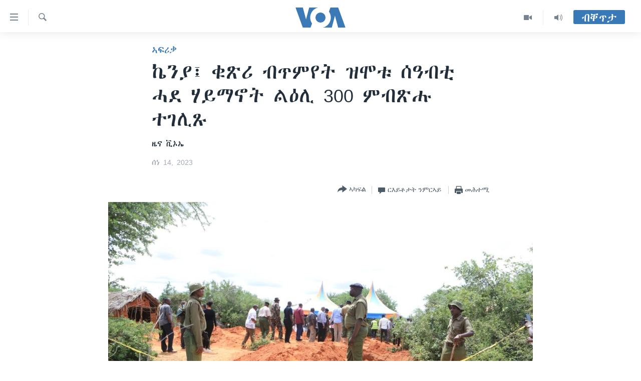

--- FILE ---
content_type: application/javascript; charset=UTF-8
request_url: https://voa-ti-442.disqus.com/count-data.js?1=7136864
body_size: 246
content:
var DISQUSWIDGETS;

if (typeof DISQUSWIDGETS != 'undefined') {
    DISQUSWIDGETS.displayCount({"text":{"and":"\u12a8\u121d\u12a1`\u12cd\u1295","comments":{"zero":" ","multiple":"({num})","one":"(1)"}},"counts":[{"id":"7136864","comments":0}]});
}